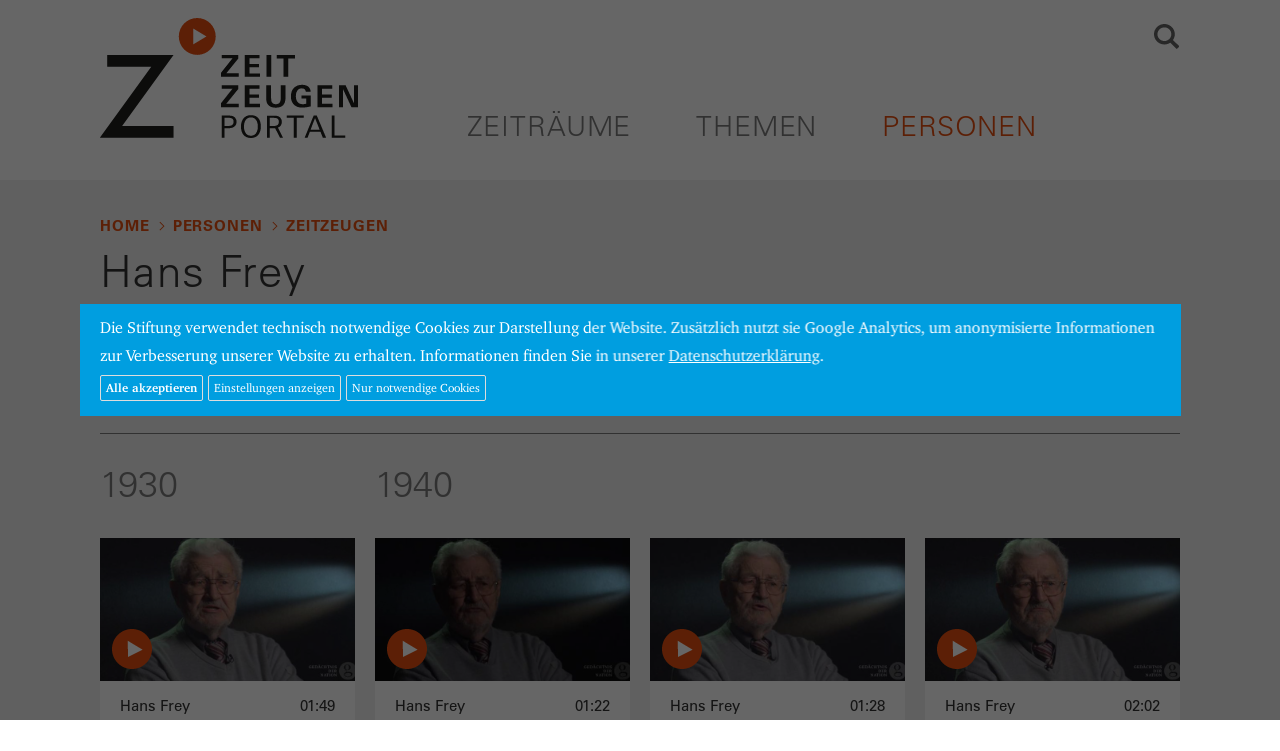

--- FILE ---
content_type: text/html; charset=UTF-8
request_url: https://www.zeitzeugen-portal.de/personen/zeitzeuge/hans_frey
body_size: 5291
content:
<!DOCTYPE html>
<html lang="de">
<head>

<meta http-equiv="content-type" content="text/html; charset=UTF-8" />
<meta http-equiv="X-UA-Compatible" content="IE=edge">
<meta name="viewport" content="width=device-width, initial-scale=1">
<meta name="format-detection" content="telephone=no">
<meta name="theme-color" content="#ffffff">
<meta name="csrf-token" content="i3UL6yKXn5ZlVvbWtPvQb8xfXQ7CAB9UPO7UGJ6S">
<link rel="apple-touch-icon" sizes="180x180" href="/apple-touch-icon.png">
<link rel="icon" type="image/png" sizes="32x32" href="/favicon-32x32.png">
<link rel="icon" type="image/png" sizes="16x16" href="/favicon-16x16.png">
<link rel="manifest" href="/manifest.json">
<link rel="mask-icon" href="/safari-pinned-tab.svg" color="#1d9cd8">
<meta name="apple-mobile-web-app-title" content="Zeitzeugen">
<meta name="application-name" content="Zeitzeugen">
<meta name="theme-color" content="#ffffff">
<meta name="google-site-verification" content="3QjTSG-TkZ4VOJzg7x-Mkf4v2Kog5KnI_M3inw5pu_A" />

<link rel="stylesheet" type="text/css" href="/css/app.css" />
<link rel="stylesheet" type="text/css" href="/css/screen.css?20180816" />
<!-- Cookies // Analytics -->
<style type="text/css">
/* Cookie Hinweis */
#hdg-cookie-accept, #hdg-cookie-accept>button {
   background-color:#009ee0;
   color:#FFFFFF;
}
#hdg-cookie-accept {
   display:none;
   visibility:hidden;
   position:fixed;
   /* width: calc(80% - 40px); */
   width:86%;
   max-width:1300px;
   padding:10px 20px;
   z-index:10000;
   /*margin-left:-10px;
   bottom:0;
   max-height:100vh;*/
   overflow-y:auto;
   top: 50%;
   left: 50%;
   transform: translate(-50%, -50%);
   bottom:auto;
   height:auto;
}
#hdg-cookie-accept>div {
   text-align: left;
}
#hdg-cookie-accept>div>a, #hdg-cookie-accept .texthdg a {
   color:#333333;
}
#hdg-cookie-accept .texthdg a {
   text-decoration: underline;
   color: #ffffff;
}
#hdgacceptall {
   border-radius:2px;
   border:1px solid #ddd;
   /* float:right; */
   padding:5px;
   font-size:12px;
   line-height:14px;
   /* margin:5px 0 5px 20px; */
   margin:5px 5px 5px 0; /* NEU */
   cursor:pointer;
   color: #ffffff;
   font-weight: 600;
}
#hdgcookiessave, #hdgcookiesminimum, #hdg-config-text {  /* NEU */
   border-radius:2px;
   border:1px solid #ddd;
   padding:5px;
   font-size:12px;
   line-height:14px;
   margin:5px 5px 0 0; /* NEU: statt 5px 0 0 20px */
   cursor:pointer;
   color: #fff;
}
#hdg-cookie-accept, #hdg-cookie-accept>button, #hdgacceptall, #hdgcookiessave, #hdgcookiesminimum, #hdg-config-text {  /* NEU */
   background-color: #009ee0;
}
#hdgcookiesminimum { /* NEU
    margin: 5px 10px 0 0; */
}
.texthdgconfig {
   color: #FFFFFF;
}
#hdg-cookie-config p { /* NEU */
    margin: 0 0 5px 0;
}
/* NEU mobil das Banners verkleinern und scrollen ermoeglichen, bei >800px nicht, acceptall vergroessern */
@media  screen and (max-width: 799px) {
    #hdg-cookie-accept {
	   max-height:80vh;
    }
    #hdgacceptall {
        width: 65vw;
    }
}
</style>
<script>
if(null === document.cookie.match(/zzpanalyticsareaccept/)) {
        var coaccept = "no";
}
else {
        var coaccept = "yes";
}

// NEU load tag manager dynamically
if(coaccept == "yes") {
  var script = document.createElement('script');
  script.src = "https://www.googletagmanager.com/gtag/js?id=UA-112158212-3";
  script.async = true;
  document.head.appendChild(script);
}

// GA properties
var gaProperty = 'UA-112158212-3';
var disableStr = 'ga-disable-' + gaProperty;
var otherDisable = "UA_112158212_3";
if(coaccept == "yes") {
     window.dataLayer = window.dataLayer || [];
     function gtag(){dataLayer.push(arguments);}
     gtag('js', new Date());
     gtag('config', 'UA-112158212-3', { 'anonymize_ip': true });
}
else {
      window[disableStr] = true;
      document.cookie = "zzpanalyticsareaccept=false; domain=zeitzeugen-portal.de; expires=Thu, 01 Jan 1970 00:00:01 GMT; path=/";
}
</script>
<script type="text/javascript">
document.addEventListener("DOMContentLoaded", function(event) {
        if(null === document.cookie.match(/zzpcookieareaccept/)) {
                var el = document.getElementById("hdg-cookie-accept");
                el.style.display='block';
                el.style.visibility='visible';
                // cookie bg
                var cb = document.getElementById("cookiebg");
                cb.style.display='block';
                cb.style.visibility='visible';
        }
});
// NEU: nur erforerliche/essentielle akzeptieren
function hdgAcceptMinimal() {
    // expires after 24 hours
    var a = new Date();
    a = new Date(a.getTime() +1000*60*60*24);
	document.cookie = "zzpcookieareaccept=true; domain=zeitzeugen-portal.de; expires=" + a.toGMTString() + "; path=/";
	var el = document.getElementById("hdg-cookie-accept");
	el.style.display='none';
	el.style.visibility='hidden';
    // cookiebg
    var cb = document.getElementById("cookiebg");
    cb.style.display='none';
    cb.style.visibility='hidden';
    // reload
	window.location.reload();
}
// Alle Cookies akzeptieren
function hdgAcceptCookies() {
    // expires after 24 hours
    var a = new Date();
    a = new Date(a.getTime() +1000*60*60*24);

    document.cookie = "zzpcookieareaccept=true; domain=zeitzeugen-portal.de;  expires=" + a.toGMTString() + "; path=/";
    // accept all cookies
    document.cookie = "zzpanalyticsareaccept=true; domain=zeitzeugen-portal.de;  expires=" + a.toGMTString() + "; path=/";
    var el = document.getElementById("hdg-cookie-accept");
    el.style.display='none';
    el.style.visibility='hidden';
    // cookie bg
    var cb = document.getElementById("cookiebg");
    cb.style.display='none';
    cb.style.visibility='hidden';
    // reload
    window.location.reload();
}
function hdgSaveCookies() {
    // expires after 24 hours
    var a = new Date();
    a = new Date(a.getTime() +1000*60*60*24);

    // NEU Generell Cookiebanner akzeptiert
	document.cookie = "zzpcookieareaccept=true; domain=zeitzeugen-portal.de;  expires=" + a.toGMTString() + "; path=/";

    // Google Analytics
	var gana = document.getElementById("hdganalytics");
    if(gana.checked == true) {
		// Analytics enabled
		document.cookie = "zzpanalyticsareaccept=true; domain=zeitzeugen-portal.de;  expires=" + a.toGMTString() + "; path=/";
	}
	else {
		// Analytics disabled: delete zzp analytics cookie
        document.cookie = "zzpanalyticsareaccept=false; domain=zeitzeugen-portal.de; expires=Thu, 01 Jan 1970 00:00:01 GMT; path=/";
        // delete GoogleAnalytics cookies
        document.cookie = "_ga=; domain=zeitzeugen-portal.de; expires=Thu, 01 Jan 1970 00:00:01 GMT";
        document.cookie = "_gid=; domain=zeitzeugen-portal.de; expires=Thu, 01 Jan 1970 00:00:01 GMT";
        document.cookie = "_gat_gtag_" + otherDisable + "=; domain=zeitzeugen-portal.de; expires=Thu, 01 Jan 1970 00:00:01 GMT";
        window[disableStr] = true;
	}
	document.getElementById("hdg-cookie-accept").style.display='none';
	document.getElementById("hdg-cookie-accept").style.visibility='hidden';
    // cookie bg
    document.getElementById("cookiebg").style.display='none';
    document.getElementById("cookiebg").style.visibility='hidden';
    // reload
	window.location.reload();
}
function hdgShowConfig() {
	// Cookie-Wert von GA auslesen und einsetzen
	if(null === document.cookie.match(/zzpanalyticsareaccept/)) {
		document.getElementById("hdganalytics").checked = false;
	} else {
		document.getElementById("hdganalytics").checked = true;
	}
	var el = document.getElementById("hdg-cookie-config");
	if(el.style.display=='block') {
		el.style.display='none';
		el.style.visibility='hidden';
		document.getElementById("hdg-config-text").innerHTML = "Einstellungen";
        document.getElementById("hdgcookiessave").style.display = "none";
	}
	else {
		el.style.display='block';
		el.style.visibility='visible';
		document.getElementById("hdg-config-text").style.display = "none";
        document.getElementById("hdgcookiessave").style.display = "block";
	}
}
function hdgShowCookieConfig() {
		var el = document.getElementById("hdg-cookie-accept");
		el.style.display='block';
		el.style.visibility='visible';
}
</script>


<title>Zeitzeuge Hans Frey</title>

<script>
window.Laravel = {"csrfToken":"i3UL6yKXn5ZlVvbWtPvQb8xfXQ7CAB9UPO7UGJ6S"}</script>

<script type="text/javascript" src="/js/app.js"></script>
<script type="text/javascript" src="/js/core.js"></script>









</head>

<body class="zzp-personen">

<div id="zzp-header" class="">
<div class="container-fluid">
  <div class="row">
    <div class="col-xs-4">
      <a href="/"><div id="zzp-logo" class="zzp-logo"></div></a>
    </div><!-- .col -->
    <div class="col-xs-8" style="overflow:hidden;">
      <div class="text-right">
        <div id="zzp-search-panel" class="zzp-search-panel-off">
          <div class="zzp-icon-search"></div>
          <form method="get" action="/suche">
            <input id="search-input" class="search-phrase" type="text" name="q" value="" placeholder="" data-action="https://www.zeitzeugen-portal.de/suche/autocomplete">
          </form>
          <span class="zzp-button">Suchen</span>
        </div>
        <div id="zzp-icon-hamburger-open" class="visible-xs-block visible-sm-block"></div>
      </div>
      <ul id="zzp-navigation-main">
                                  <li class=" firstitem "><a href="/zeitraeume">Zeiträume</a></li>
                                              <li class=" "><a href="/themen">Themen</a></li>
                                              <li class="  on"><a href="/personen">Personen</a></li>
                                                                                                                                            
      </ul>
    </div><!-- .col -->
  </div><!-- .row -->
</div><!-- .container-fluid -->
</div><!-- #zzz-header -->



<div id="zzp-content">

<div class="container-fluid">
  <div class="row">
    <div class="col-xs-12">
      <ul id="headerBread" class="zzp-navigation-breadcrumb">
        <li><a href="/">Home</a></li>
        <li><a href="/personen">Personen</a></li>
        <li><a href="/personen/zeitzeugen">Zeitzeugen</a></li>
      </ul>
    </div><!-- .col -->
  </div><!-- .row -->
  <div class="row">
    <div class="col-xs-12 col-lg-10">
      <h1>Hans Frey</h1>
    </div><!-- .col -->
  </div><!-- .row -->
</div><!-- .container-fluid -->

<div class="zzp-zeitstrahl-swiper-container">
  <div class="swiper-wrapper">
    <div data-decade="all" class="swiper-slide">Alle Videos</div>
        <div data-decade="1940" class="swiper-slide">1940</div>
        <div data-decade="1930" class="swiper-slide">1930</div>
        
    <div class="swiper-slide"></div>
  </div><!-- .swiper-wrapper -->
</div><!-- .zzp-zeitstrahl-swiper-container -->

<div class="container-fluid">
  <div class="row zzp-matches">
    <div class="col-xs-12">
      <hr />
      <div id="zzp-videos4-count">99 Videos</div>
      <hr />
    </div>
  </div><!-- .row -->
  <div id="zzp-jahrhzente-shuffle" class="row zzp-videos4">

              
      <div class="col-xs-6 col-md-3 zzp-shuffle-item" data-groups='["1930"]'>

              <div class="zzp-videos4-decade">1930</div>
                    <a href="/personen/zeitzeuge/hans_frey/videos/gazT4I4oyaI" class="zzp-videos4-teaser">
          <div class="zzp-videos4-visual">
            <img src="/img/yt_preview.jpg" data-src="/img/yt/gazT4I4oyaI.jpg" class="img-responsive lazyload" alt="" />
            <div class="zzp-videos4-play"></div>
          </div><!-- .zzp-videos4-visual -->

          <div class="zzp-videos4-caption"><div class="zzp-videos4-duration">01:49</div>Hans Frey<br />Pogromnacht am 8. November 1938 in Bingen</div>

              <div class="zzp-videos4-year">1938</div>
            </a><!-- .zzp-videos4-teaser -->
      </div><!-- col -->
          
      <div class="col-xs-6 col-md-3 zzp-shuffle-item" data-groups='["1940"]'>

              <div class="zzp-videos4-decade">1940</div>
                    <a href="/personen/zeitzeuge/hans_frey/videos/surzpCb3cr8" class="zzp-videos4-teaser">
          <div class="zzp-videos4-visual">
            <img src="/img/yt_preview.jpg" data-src="/img/yt/surzpCb3cr8.jpg" class="img-responsive lazyload" alt="" />
            <div class="zzp-videos4-play"></div>
          </div><!-- .zzp-videos4-visual -->

          <div class="zzp-videos4-caption"><div class="zzp-videos4-duration">01:22</div>Hans Frey<br />Nationalsozialistische Kriegspropaganda</div>

              <div class="zzp-videos4-year">1940</div>
            </a><!-- .zzp-videos4-teaser -->
      </div><!-- col -->
          
      <div class="col-xs-6 col-md-3 zzp-shuffle-item" data-groups='["1940"]'>

              <div class="zzp-videos4-decade"></div>
                    <a href="/personen/zeitzeuge/hans_frey/videos/OkrW38gEdJg" class="zzp-videos4-teaser">
          <div class="zzp-videos4-visual">
            <img src="/img/yt_preview.jpg" data-src="/img/yt/OkrW38gEdJg.jpg" class="img-responsive lazyload" alt="" />
            <div class="zzp-videos4-play"></div>
          </div><!-- .zzp-videos4-visual -->

          <div class="zzp-videos4-caption"><div class="zzp-videos4-duration">01:28</div>Hans Frey<br />Alltag des Bombenkrieges</div>

              <div class="zzp-videos4-year">1944</div>
            </a><!-- .zzp-videos4-teaser -->
      </div><!-- col -->
          
      <div class="col-xs-6 col-md-3 zzp-shuffle-item" data-groups='["1940"]'>

              <div class="zzp-videos4-decade"></div>
                    <a href="/personen/zeitzeuge/hans_frey/videos/bF-ybZqmJ5w" class="zzp-videos4-teaser">
          <div class="zzp-videos4-visual">
            <img src="/img/yt_preview.jpg" data-src="/img/yt/bF-ybZqmJ5w.jpg" class="img-responsive lazyload" alt="" />
            <div class="zzp-videos4-play"></div>
          </div><!-- .zzp-videos4-visual -->

          <div class="zzp-videos4-caption"><div class="zzp-videos4-duration">02:02</div>Hans Frey<br />Bombenangriff auf Mainz 1944</div>

              <div class="zzp-videos4-year">1944</div>
            </a><!-- .zzp-videos4-teaser -->
      </div><!-- col -->
          
      <div class="col-xs-6 col-md-3 zzp-shuffle-item" data-groups='["1940"]'>

              <div class="zzp-videos4-decade"></div>
                    <a href="/personen/zeitzeuge/hans_frey/videos/T7faCnYAMAQ" class="zzp-videos4-teaser">
          <div class="zzp-videos4-visual">
            <img src="/img/yt_preview.jpg" data-src="/img/yt/T7faCnYAMAQ.jpg" class="img-responsive lazyload" alt="" />
            <div class="zzp-videos4-play"></div>
          </div><!-- .zzp-videos4-visual -->

          <div class="zzp-videos4-caption"><div class="zzp-videos4-duration">03:04</div>Hans Frey<br />Flucht vor der Einberufung zum &quot;Volkssturm&quot;</div>

              <div class="zzp-videos4-year">1945</div>
            </a><!-- .zzp-videos4-teaser -->
      </div><!-- col -->
          
      <div class="col-xs-6 col-md-3 zzp-shuffle-item" data-groups='["1940"]'>

              <div class="zzp-videos4-decade"></div>
                    <a href="/personen/zeitzeuge/hans_frey/videos/-lySGWnJG7I" class="zzp-videos4-teaser">
          <div class="zzp-videos4-visual">
            <img src="/img/yt_preview.jpg" data-src="/img/yt/-lySGWnJG7I.jpg" class="img-responsive lazyload" alt="" />
            <div class="zzp-videos4-play"></div>
          </div><!-- .zzp-videos4-visual -->

          <div class="zzp-videos4-caption"><div class="zzp-videos4-duration">00:52</div>Hans Frey<br />Einsicht nach Kriegsende</div>

              <div class="zzp-videos4-year">1945</div>
            </a><!-- .zzp-videos4-teaser -->
      </div><!-- col -->
        <div class="col-xs-1 my-sizer-element"></div>
  </div><!-- .row -->

<div class="zzp-spacer-button-top">
  <div class="row">
    <div class="col-xs-12 text-right">
      <a class="zzp-button zzp-button-top" href="#">Top</a>
    </div>
  </div>
</div><!-- .zzp-spacer-button-top -->

</div><!-- .container-fluid -->
</div> <!-- #zzp-content -->

<div id="zzp-footer">
<div class="container-fluid">
  <div class="row">
    <div class="col-xs-12">

      <ul id="footerBread" class="zzp-navigation-breadcrumb">
        <li><a href="/">Home</a></li>
      </ul>

    </div><!-- .col -->
  </div><!-- .row -->
  <div class="row zzp-navigation-row">
                
                  <div class="col-xs-12 col-md-4">
            <a class=" firstitem" href="/zeitraeume">Zeiträume</a>
          </div><!-- .col -->
                
                          
                  <div class="col-xs-12 col-md-4">
            <a class="" href="/themen">Themen</a>
          </div><!-- .col -->
                
                          
                  <div class="col-xs-12 col-md-4">
            <a class="" href="/personen">Personen</a>
          </div><!-- .col -->
                
                          
                
                          
                
                          
                
                          
                
                                            
                
                                            
                
                                            
                
                                  </div><!-- .row -->
  <div class="row">
    <div class="col-xs-12">
      <img id="zzp-footer-hdg-logo" src="/img/hdg-logo-lg.png" alt="Stiftung Haus der Geschichte der Bundesrepublik Deutschland" />
      <div id="zzp-footer-prizes">
         <img id="zzp-footer-reddot" src="/img/award_reddot2018.png" alt="red dot award 2018: best of best web design" />
         <img id="zzp-footer-if" src="/img/award_if2018.png" alt="iF Design Award 2018" />
         <span class="zzp-awards2"><img id="zzp-footer-amma" src="/img/award_amma2018.png" alt="Annual Multimedia Award 2018 Silver" />
         <img id="zzp-footer-gb" src="/img/award_gbt2018.png" alt="german brand award 2018 winner" /></span>
      </div>
     <div class="clearfix"></div>
      <div id="zzp-footer-quote" class="zzp-quote"></div>

      <ul class="zzp-navigation-legende">
                <li><a href="/ueber-uns">Über uns</a></li>
                <li><a href="/kontakt">Kontakt</a></li>
                <li><a href="/impressum">Impressum</a></li>
                <li><a href="/datenschutz">Datenschutz</a></li>
              </ul>

    </div><!-- .col -->
  </div><!-- .row -->
</div><!-- .container-fluid -->
</div><!-- #zzp-footer -->
<div id="zzp-hamburger-menue">

  <div class="container-fluid">
  <div class="row">
    <div class="col-xs-8">
      <a href="/"><div class="zzp-logo"></div></a>
    </div><!-- .col -->
    <div class="col-xs-4">
      <div class="text-right">
        <div id="zzp-icon-hamburger-close"></div>
      </div>
    </div><!-- .col -->
  </div><!-- .row -->
  </div><!-- .container-fluid -->

  <ul class="zzp-navigation-panel">
                
                            <li class=" firstitem " >
            <a href="/zeitraeume">Zeiträume</a>
          </li>
                
                          
                            <li class=" " >
            <a href="/themen">Themen</a>
          </li>
                
                          
                            <li class="  on" >
            <a href="/personen">Personen</a>
          </li>
                
                          
                
                          
                
                          
                
                          
                
                                            
                
                                            
                
                                            
                
                                  </ul>

  <form id="zzp-hamburger-search" class="search-form" action="/suche" method="get">
  <div class="container-fluid">
  <div class="row">
    <div class="col-xs-1">
      <div class="zzp-icon-search"></div>
    </div><!-- .col -->
    <div class="col-xs-11">
      <input id="search-input-hamburger" class="search-phrase" type="text" name="q" value="" placeholder="Suchen" data-action="https://www.zeitzeugen-portal.de/suche/autocomplete">
    </div><!-- .col -->
  </div><!-- .row -->
  </div><!-- .container-fluid -->
  </form>

  <ul class="zzp-navigation-legende">
                <li><a href="/ueber-uns">Über uns</a></li>
                <li><a href="/kontakt">Kontakt</a></li>
                <li><a href="/impressum">Impressum</a></li>
                <li><a href="/datenschutz">Datenschutz</a></li>
          </ul>

</div>

<!-- cookies banner start -->
<div id="cookiebg" style="width:100%;height:100%;position:fixed;left:0;top:0;z-index:9999;background-color:#000;opacity:0.6;align-items:center !important;justify-content:center !important;display:none;visibility:hidden;"></div>

<div id="hdg-cookie-accept" style="background-color:#009ee0;color:#ffffff;font-size:0.8em;position:fixed;bottom:auto;width:86%;max-width:1300px;padding:10px 20px;z-index:10000;margin-left:-10px;">

 <div class="texthdg">
  Die Stiftung verwendet technisch notwendige Cookies zur Darstellung der Website. Zus&auml;tzlich nutzt sie Google Analytics, um anonymisierte Informationen zur Verbesserung unserer Website zu erhalten. Informationen finden Sie in unserer <a style="color:#ffffff;" href="https://www.zeitzeugen-portal.de/datenschutz">Datenschutzerkl&auml;rung</a>.
 </div>
 <!-- Cookie Config -->
 <div id="hdg-cookie-config" class="texthdgconfig" style="display:none;visibility:hidden;height:auto;">
  <div class="texthdgconfig" style="display:table;">
    <div style="display: table-row;">
       <div style="display: table-cell;width:20px"><input type="checkbox" id="hdgfunctional" name="hdgfunctional" value="yes" checked="checked" disabled="disabled"></div>
       <div style="display: table-cell;"><strong>Erforderlich</strong></div>
    </div>
    <div style="display: table-row;">
       <div style="display: table-cell;width:20px">&nbsp;</div>
       <div style="display: table-cell;"><p>Erforderliche Cookies machen eine Website nutzbar, indem sie Grundfunktionen wie Seitennavigation, Spracheinstellungen und Zugang zu gesch&uuml;tzten Bereichen der Website bereitstellen. Da die Website ohne sie nicht ordnungsgem&auml;&szlig; funktionieren kann, k&ouml;nnen Sie sich nicht von dieser Art von Cookies abmelden.</p></div>
    </div>
    <div style="display: table-row;">
       <div style="display: table-cell;width:20px"><input type="checkbox" id="hdganalytics" name="hdganalytics" value="yes"></div>
       <div style="display: table-cell;"><strong>Statistik</strong></div>
    </div>
    <div style="display: table-row;">
       <div style="display: table-cell;width:20px">&nbsp;</div>
       <div style="display: table-cell;"><p>Diese Cookies nutzen wir, um anonymisiert Informationen und Statistiken zu den Interaktionen auf unseren Websites von Google Analytics zu erhalten. Wir verwenden dies, um unser Angebot f&uuml;r Sie stetig weiterzuentwickeln.</p></div>
    </div>
  </div>
 </div>

 <div class="texthdg">
  <!-- div style="max-width:40%;float:right;" -->
  <div style="float:left;">
   <button id="hdgacceptall" class="texthdg" onclick="hdgAcceptCookies();">Alle akzeptieren</button>
  </div>
  <div style="float:left;">
   <button id="hdg-config-text" class="texthdg" style="display:block;" onclick="hdgShowConfig();">Einstellungen anzeigen</button>
  </div>
  <div style="float:left;">
   <button id="hdgcookiessave" style="display:none;" class="texthdg" onclick="hdgSaveCookies();">Einstellungen speichern</button>
  </div>
  <div style="float:left;">
   <button id="hdgcookiesminimum" class="texthdg" onclick="hdgAcceptMinimal();">Nur notwendige Cookies</button>
  </div>
 </div>

</div>
<!-- Cookie Banner end -->


</body>
</html>
